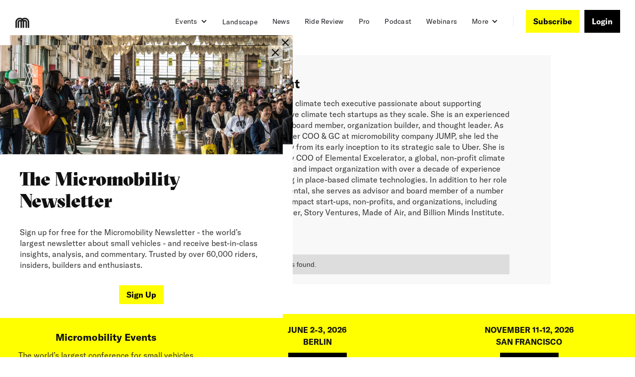

--- FILE ---
content_type: text/html
request_url: https://micromobility.io/people/avra-van-der-zee
body_size: 7513
content:
<!DOCTYPE html><!-- Last Published: Sun Jan 04 2026 20:20:44 GMT+0000 (Coordinated Universal Time) --><html data-wf-domain="micromobility.io" data-wf-page="62d81f4e106427fea9c835b9" data-wf-site="62b0e1847c561d639b2d4d07" data-wf-collection="62d81f4e106427d2c4c835b7" data-wf-item-slug="avra-van-der-zee"><head><meta charset="utf-8"/><title>Avra van der Zee | Micromobility Speakers</title><meta content="Avra van der Zee | Micromobility Speakers" property="og:title"/><meta content="https://cdn.prod.website-files.com/62b0e6308cc691625470b227/631e6452b29d3e82f186ac60_Horace%20Circle%20Picturewebinar-april21%20-%202022-09-11T154052.796.png" property="og:image"/><meta content="Avra van der Zee | Micromobility Speakers" property="twitter:title"/><meta content="https://cdn.prod.website-files.com/62b0e6308cc691625470b227/631e6452b29d3e82f186ac60_Horace%20Circle%20Picturewebinar-april21%20-%202022-09-11T154052.796.png" property="twitter:image"/><meta content="width=device-width, initial-scale=1" name="viewport"/><link href="https://cdn.prod.website-files.com/62b0e1847c561d639b2d4d07/css/micromobility-f983b1.webflow.shared.be042c122.min.css" rel="stylesheet" type="text/css"/><link href="https://fonts.googleapis.com" rel="preconnect"/><link href="https://fonts.gstatic.com" rel="preconnect" crossorigin="anonymous"/><script src="https://ajax.googleapis.com/ajax/libs/webfont/1.6.26/webfont.js" type="text/javascript"></script><script type="text/javascript">WebFont.load({  google: {    families: ["Droid Sans:400,700","Inconsolata:400,700"]  }});</script><script type="text/javascript">!function(o,c){var n=c.documentElement,t=" w-mod-";n.className+=t+"js",("ontouchstart"in o||o.DocumentTouch&&c instanceof DocumentTouch)&&(n.className+=t+"touch")}(window,document);</script><link href="https://cdn.prod.website-files.com/62b0e1847c561d639b2d4d07/62ebd9820400227af42b1a38_mm_black_white.png" rel="shortcut icon" type="image/x-icon"/><link href="https://cdn.prod.website-files.com/62b0e1847c561d639b2d4d07/62ebd97317fa632262766364_mm_black_white.png" rel="apple-touch-icon"/><link href="https://micromobility.io/people/avra-van-der-zee" rel="canonical"/><script async="" src="https://www.googletagmanager.com/gtag/js?id=UA-151743155-1"></script><script type="text/javascript">window.dataLayer = window.dataLayer || [];function gtag(){dataLayer.push(arguments);}gtag('js', new Date());gtag('config', 'UA-151743155-1', {'anonymize_ip': false});</script><script async="" src="https://www.googletagmanager.com/gtag/js?id=G-HRVHL4XLB8"></script><script type="text/javascript">window.dataLayer = window.dataLayer || [];function gtag(){dataLayer.push(arguments);}gtag('set', 'developer_id.dZGVlNj', true);gtag('js', new Date());gtag('config', 'G-HRVHL4XLB8');</script><!-- Google Tag Manager -->
<script>(function(w,d,s,l,i){w[l]=w[l]||[];w[l].push({'gtm.start':
new Date().getTime(),event:'gtm.js'});var f=d.getElementsByTagName(s)[0],
j=d.createElement(s),dl=l!='dataLayer'?'&l='+l:'';j.async=true;j.src=
'https://www.googletagmanager.com/gtm.js?id='+i+dl;f.parentNode.insertBefore(j,f);
})(window,document,'script','dataLayer','GTM-N2X2K8QQ');</script>
<!-- End Google Tag Manager -->
<!-- Google tag (gtag.js) -->
<script async src="https://www.googletagmanager.com/gtag/js?id=AW-17140018602">
</script>
<script>
  window.dataLayer = window.dataLayer || [];
  function gtag(){dataLayer.push(arguments);}
  gtag('js', new Date());

  gtag('config', 'AW-17140018602');
</script>

<script>
const urlParams = new Proxy(new URLSearchParams(window.location.search), {
  get: (searchParams, prop) => searchParams.get(prop),
});
</script>
<meta property="og:site_name" content="Micromobility" />
<!-- <script src="https://asset-server.micromobility.io/js/form_arrays.js" type="text/javascript"></script> -->
<!-- Tito -->
<script src='https://js.tito.io/v2' async></script>
<!-- Memberful -->
<script type="text/javascript">
  window.MemberfulOptions = {site: "https://micromobility.memberful.com"};

  (function() {
    var s   = document.createElement('script');

    s.type  = 'text/javascript';
    s.async = true;
    s.src   = 'https://d35xxde4fgg0cx.cloudfront.net/assets/embedded.js';

    setup = function() { window.MemberfulEmbedded.setup(); }

    s.addEventListener("load", setup, false);

    ( document.getElementsByTagName('head')[0] || document.getElementsByTagName('body')[0] ).appendChild( s );
  })();
</script>
<style>
.square.colorswatchyellow {
  background-color: rgb(100% 100% 0%);
  background-color: color(display-p3 100% 100% 0%);
}
.presskithero {
  background-color: rgb(100% 100% 0%);
  background-color: color(display-p3 100% 100% 0%);
}
</style>
<!-- Variance analytics code -->
<script>!function(){var e=window.variance=window.variance||[];if(!e.load)if(e.invoked)console.error("variance-js loaded multiple times");else{e.invoked=!0;for(var a=["addDestinationMiddleware","addIntegrationMiddleware","addSourceMiddleware","alias","debug","group","identify","load","off","on","once","page","pageview","ready","reset","setAnonymousId","track","trackClick","trackForm","trackLink","trackSubmit"],r=0;r<a.length;r++){var i=a[r];e[i]=function(a){return function(){e.push([a].concat(Array.prototype.slice.call(arguments)))}}(i)}e.load("https://micromobility.variance.com/webhook/variance_js/5499cc33-fc36-44e5-b411-2b6e247676d9"),e.page()}}()</script> <script async src="https://variancejs.variance.com/v1/variancejs.min.js"/>

<!-- Twitter conversion tracking base code -->
<script>
!function(e,t,n,s,u,a){e.twq||(s=e.twq=function(){s.exe?s.exe.apply(s,arguments):s.queue.push(arguments);
},s.version='1.1',s.queue=[],u=t.createElement(n),u.async=!0,u.src='https://static.ads-twitter.com/uwt.js',
a=t.getElementsByTagName(n)[0],a.parentNode.insertBefore(u,a))}(window,document,'script');
twq('config','pojy6');
</script>
<!-- End Twitter conversion tracking base code -->
<!-- Memberstack webflow package -->
<script data-memberstack-app="app_cmffsxd9h02hm0wvq3sdl79uj" src="https://static.memberstack.com/scripts/v1/memberstack.js" type="text/javascript"></script>

<!-- Meta Pixel Code -->
<script>
!function(f,b,e,v,n,t,s)
{if(f.fbq)return;n=f.fbq=function(){n.callMethod?
n.callMethod.apply(n,arguments):n.queue.push(arguments)};
if(!f._fbq)f._fbq=n;n.push=n;n.loaded=!0;n.version='2.0';
n.queue=[];t=b.createElement(e);t.async=!0;
t.src=v;s=b.getElementsByTagName(e)[0];
s.parentNode.insertBefore(t,s)}(window, document,'script',
'https://connect.facebook.net/en_US/fbevents.js');
fbq('init', '1836958134372707');
fbq('track', 'PageView');
</script>
<noscript><img height="1" width="1" style="display:none"
src="https://www.facebook.com/tr?id=1836958134372707&ev=PageView&noscript=1"
/></noscript>
<!-- End Meta Pixel Code -->
<script type="text/javascript">window.__WEBFLOW_CURRENCY_SETTINGS = {"currencyCode":"USD","symbol":"$","decimal":".","fractionDigits":2,"group":",","template":"{{wf {\"path\":\"symbol\",\"type\":\"PlainText\"} }} {{wf {\"path\":\"amount\",\"type\":\"CommercePrice\"} }} {{wf {\"path\":\"currencyCode\",\"type\":\"PlainText\"} }}","hideDecimalForWholeNumbers":false};</script></head><body><div data-animation="default" data-collapse="medium" data-duration="400" data-easing="ease" data-easing2="ease" role="banner" class="navbar-logo-left-container shadow-three w-nav"><div class="container"><div class="navbar-wrapper"><a href="/" class="navbar-brand w-nav-brand"><img src="https://cdn.prod.website-files.com/62b0e1847c561d639b2d4d07/62bb2994bf06b02d6caa6525_micromobility.png" loading="lazy" width="750" alt="" class="mm-logo"/></a><nav role="navigation" class="nav-menu-wrapper w-nav-menu"><ul role="list" class="nav-menu-two w-list-unstyled"><li><div data-hover="false" data-delay="0" class="nav-dropdown w-dropdown"><div data-event-name="More Dropdown Clicked" class="nav-dropdown-toggle w-dropdown-toggle"><div class="nav-dropdown-icon w-icon-dropdown-toggle"></div><div>Events</div></div><nav class="nav-dropdown-list shadow-three mobile-shadow-hide w-dropdown-list"><a href="/events/micromobility-america" class="nav-dropdown-link w-dropdown-link">America</a><a href="https://micromobility.io/events/micromobility-europe" class="nav-dropdown-link w-dropdown-link">Europe</a></nav></div></li><li class="jobs-nav"><a href="/landscape" class="nav-link jobs">Landscape</a></li><li><a href="/news" class="nav-link">News</a></li><li><a href="https://ridereview.com" class="nav-link">Ride Review</a></li><li><a href="/micromobility-pro" class="nav-link">Pro</a></li><li><a href="/content/podcast" class="nav-link">Podcast</a></li><li><a href="/content/webinar" class="nav-link">Webinars</a></li><li><div data-hover="false" data-delay="0" class="nav-dropdown w-dropdown"><div data-event-name="More Dropdown Clicked" class="nav-dropdown-toggle w-dropdown-toggle"><div class="nav-dropdown-icon w-icon-dropdown-toggle"></div><div>More</div></div><nav class="nav-dropdown-list shadow-three mobile-shadow-hide w-dropdown-list"><a href="/team" class="nav-dropdown-link w-dropdown-link">Team</a><a href="/sales" class="nav-dropdown-link w-dropdown-link">Sales</a><a href="/pressroom" class="nav-dropdown-link w-dropdown-link">Press</a><a href="/contact" class="nav-dropdown-link w-dropdown-link">Contact</a><a href="/members/dashboard" class="nav-dropdown-link w-dropdown-link">Members Area</a></nav></div></li><li><div class="nav-divider"></div></li><li class="mobile-margin-top-10"><a href="https://micromobility.substack.com/" data-event-name="Buy Tickets Clicked" class="button solid yellow w-button">Subscribe</a></li><li class="mobile-margin-top-10"><a href="/login" data-ms-content="!members" data-event-name="Buy Tickets Clicked" class="button solid w-button">Login</a></li><li class="mobile-margin-top-10"><a href="#" data-ms-action="logout" data-event-name="Buy Tickets Clicked" data-ms-content="members" class="button solid w-button">Logout</a></li></ul></nav><div class="menu-button w-nav-button"><div class="w-icon-nav-menu"></div></div></div></div><div class="popup-container"><div data-w-id="627bdd8c-7ed1-80d3-665d-f4f118e47611" class="pop-click-area"></div><div class="div-block-12"><div data-w-id="cbbf9d73-035d-0fda-82eb-f682e24376ee" class="pop-click-area"></div><div class="w-dyn-list"><div role="list" class="w-dyn-items"><div role="listitem" class="popup w-dyn-item"><div class="div-block-8"><div data-w-id="66523a21-01da-084c-932c-7849f3c06be7" class="close-button"><img src="https://cdn.prod.website-files.com/62b0e1847c561d639b2d4d07/62d6fe1249554399c8ae4c80_x%20(3).svg" loading="lazy" alt=""/></div><img src="https://cdn.prod.website-files.com/62b0e6308cc691625470b227/62d6fb1a665cdd4153728628_Audience_Richmond_2019-35%2B(1)%2Bcopy.jpeg" loading="lazy" alt="" sizes="100vw" srcset="https://cdn.prod.website-files.com/62b0e6308cc691625470b227/62d6fb1a665cdd4153728628_Audience_Richmond_2019-35%2B(1)%2Bcopy-p-500.jpeg 500w, https://cdn.prod.website-files.com/62b0e6308cc691625470b227/62d6fb1a665cdd4153728628_Audience_Richmond_2019-35%2B(1)%2Bcopy-p-800.jpeg 800w, https://cdn.prod.website-files.com/62b0e6308cc691625470b227/62d6fb1a665cdd4153728628_Audience_Richmond_2019-35%2B(1)%2Bcopy-p-1080.jpeg 1080w, https://cdn.prod.website-files.com/62b0e6308cc691625470b227/62d6fb1a665cdd4153728628_Audience_Richmond_2019-35%2B(1)%2Bcopy.jpeg 1500w" class="image-8"/></div><div class="div-block-7"><h1 class="heading-9">The Micromobility Newsletter</h1><p class="paragraph-8">Sign up for free for the Micromobility Newsletter - the world’s largest newsletter about small vehicles - and receive best-in-class insights, analysis, and commentary. Trusted by over 60,000 riders, insiders, builders and enthusiasts. </p><a href="https://micromobility.substack.com/" class="button solid yellow w-button">Sign Up</a></div></div></div></div><div data-w-id="ee709433-fd14-24e3-3ac9-76d4b5e4409f" class="pop-click-area"></div></div><div data-w-id="316b1627-817e-b8ac-2448-2cdc7b595bce" class="pop-click-area"></div></div></div><div class="popup-container"><div data-w-id="627bdd8c-7ed1-80d3-665d-f4f118e47611" class="pop-click-area"></div><div class="div-block-12"><div data-w-id="cbbf9d73-035d-0fda-82eb-f682e24376ee" class="pop-click-area"></div><div class="w-dyn-list"><div role="list" class="w-dyn-items"><div role="listitem" class="popup w-dyn-item"><div class="div-block-8"><div data-w-id="66523a21-01da-084c-932c-7849f3c06be7" class="close-button"><img src="https://cdn.prod.website-files.com/62b0e1847c561d639b2d4d07/62d6fe1249554399c8ae4c80_x%20(3).svg" loading="lazy" alt=""/></div><img src="https://cdn.prod.website-files.com/62b0e6308cc691625470b227/62d6fb1a665cdd4153728628_Audience_Richmond_2019-35%2B(1)%2Bcopy.jpeg" loading="lazy" alt="" sizes="100vw" srcset="https://cdn.prod.website-files.com/62b0e6308cc691625470b227/62d6fb1a665cdd4153728628_Audience_Richmond_2019-35%2B(1)%2Bcopy-p-500.jpeg 500w, https://cdn.prod.website-files.com/62b0e6308cc691625470b227/62d6fb1a665cdd4153728628_Audience_Richmond_2019-35%2B(1)%2Bcopy-p-800.jpeg 800w, https://cdn.prod.website-files.com/62b0e6308cc691625470b227/62d6fb1a665cdd4153728628_Audience_Richmond_2019-35%2B(1)%2Bcopy-p-1080.jpeg 1080w, https://cdn.prod.website-files.com/62b0e6308cc691625470b227/62d6fb1a665cdd4153728628_Audience_Richmond_2019-35%2B(1)%2Bcopy.jpeg 1500w" class="image-8"/></div><div class="div-block-7"><h1 class="heading-9">The Micromobility Newsletter</h1><p class="paragraph-8">Sign up for free for the Micromobility Newsletter - the world’s largest newsletter about small vehicles - and receive best-in-class insights, analysis, and commentary. Trusted by over 60,000 riders, insiders, builders and enthusiasts. </p><a href="https://micromobility.substack.com/" class="button solid yellow w-button">Sign Up</a></div></div></div></div><div data-w-id="ee709433-fd14-24e3-3ac9-76d4b5e4409f" class="pop-click-area"></div></div><div data-w-id="316b1627-817e-b8ac-2448-2cdc7b595bce" class="pop-click-area"></div></div><div class="default-section"><div class="w-container"><div class="person-profile"><div class="profile-details"><h1>Avra van der Zee</h1><p class="paragraph-10">COO</p><p>Elemental Excelerator</p><img src="https://cdn.prod.website-files.com/62b0e6308cc691625470b227/631e6452b29d3e82f186ac60_Horace%20Circle%20Picturewebinar-april21%20-%202022-09-11T154052.796.png" loading="lazy" alt="" class="image-21"/></div><div class="profile-description"><h2>About</h2><div class="rich-text-block-3 w-richtext"><p>Avra is a climate tech executive passionate about supporting innovative climate tech startups as they scale. She is an experienced advisor, board member, organization builder, and thought leader. As the former COO &amp; GC at micromobility company JUMP, she led the company from its early inception to its strategic sale to Uber. She is currently COO of Elemental Excelerator, a global, non-profit climate investor and impact organization with over a decade of experience investing in place-based climate technologies. In addition to her role at Elemental, she serves as advisor and board member of a number of high-impact start-ups, non-profits, and organizations, including BlocPower, Story Ventures, Made of Air, and Billion Minds Institute. </p><p><br/></p><p>‍</p></div><h2 class="w-condition-invisible">Events</h2><div class="w-dyn-list"><div class="w-dyn-empty"><div>No items found.</div></div></div></div></div></div></div><div class="default-section event-cta"><div class="default-div event-cta"><div class="collection-list-wrapper w-dyn-list"><div role="list" class="w-dyn-items"><div role="listitem" class="w-dyn-item"><div class="columns w-row"><div class="column w-col w-col-4"><a href="/events/micromobility-europe" class="link-block-8 w-inline-block"><h3 class="heading-21">Micromobility Europe</h3><h3 class="heading-46-copy">Micromobility Events</h3><h3 class="heading-47">Micromobility Europe</h3><p>The world’s largest conference for small vehicles</p></a></div><div class="column-2 w-col w-col-4"><h4 class="heading-20">June 2-3, 2026</h4><h4 class="heading-45">Berlin</h4><a href="/events/micromobility-europe" class="button solid w-button">Learn More</a></div><div class="column-10 w-col w-col-4"><h4 class="heading-20">NOVEMBER 11-12, 2026</h4><h4 class="heading-45-copy">SAN FRANCISCO</h4><a href="https://micromobility.io/events/micromobility-america" class="button solid w-button">Learn More</a></div></div></div></div></div></div></div><section class="footer-light"><div class="container"><div class="footer-wrapper-two"><a href="#" class="footer-brand w-inline-block"><img src="https://cdn.prod.website-files.com/62b0e1847c561d639b2d4d07/62b0e1ca77863c1cad9e2ccf_imageedit_68_9516052429.png" loading="lazy" sizes="100vw" srcset="https://cdn.prod.website-files.com/62b0e1847c561d639b2d4d07/62b0e1ca77863c1cad9e2ccf_imageedit_68_9516052429-p-500.png 500w, https://cdn.prod.website-files.com/62b0e1847c561d639b2d4d07/62b0e1ca77863c1cad9e2ccf_imageedit_68_9516052429-p-800.png 800w, https://cdn.prod.website-files.com/62b0e1847c561d639b2d4d07/62b0e1ca77863c1cad9e2ccf_imageedit_68_9516052429-p-1080.png 1080w, https://cdn.prod.website-files.com/62b0e1847c561d639b2d4d07/62b0e1ca77863c1cad9e2ccf_imageedit_68_9516052429.png 1500w" alt="" class="mm-logo"/></a><div class="footer-block-two"><div class="footer-title">Micromobility</div><a href="/manifesto" class="footer-link-two">Manifesto</a><a href="/vision" class="footer-link-two">Our Vision</a><a href="/landscape" class="footer-link-two">Landscape</a><a href="/contact" class="footer-link-two">Contact</a><a href="/sales" class="footer-link-two">Sales</a><a href="/pressroom" class="footer-link-two">Press</a></div><div class="footer-block-two"><div class="footer-title">Content</div><a href="/content/blog" class="footer-link-two">Blog</a><a href="https://micromobility.substack.com/" class="footer-link-two">Newsletter</a><a href="/content/video" class="footer-link-two">Video</a><a href="/content/webinar" class="footer-link-two">Webinars</a><a href="/content/podcast" class="footer-link-two">Podcast</a></div><div class="footer-form w-form"><form id="wf-form-Footer-Form" name="wf-form-Footer-Form" data-name="Footer Form" method="get" class="footer-form-container" data-wf-page-id="62d81f4e106427fea9c835b9" data-wf-element-id="70e02f59-f79e-ac18-7397-fee974a09d26" data-turnstile-sitekey="0x4AAAAAAAQTptj2So4dx43e"></form><div class="w-form-done"><div>Thank you! Your submission has been received!</div></div><div class="w-form-fail"><div>Oops! Something went wrong while submitting the form.</div></div></div></div><div class="footer-divider-two"></div><div class="footer-bottom"><div class="footer-copyright">© 2025 Micromobility Industries</div><div class="footer-social-block-two"><a href="https://twitter.com/MicromobilityCo" target="_blank" class="footer-social-link w-inline-block"><img src="https://cdn.prod.website-files.com/62b0e1847c561d639b2d4d07/68c1d4e4dae537475c606ea9_twitter-4.png" loading="lazy" sizes="100vw" srcset="https://cdn.prod.website-files.com/62b0e1847c561d639b2d4d07/68c1d4e4dae537475c606ea9_twitter-4-p-500.png 500w, https://cdn.prod.website-files.com/62b0e1847c561d639b2d4d07/68c1d4e4dae537475c606ea9_twitter-4.png 512w" alt="" class="image-24"/></a><a href="https://www.linkedin.com/company/micromobility" target="_blank" class="footer-social-link w-inline-block"><img src="https://cdn.prod.website-files.com/62b0e1847c561d639b2d4d07/68c1d4e4fc1c636a01246c53_linkedin-3.png" loading="lazy" sizes="100vw" srcset="https://cdn.prod.website-files.com/62b0e1847c561d639b2d4d07/68c1d4e4fc1c636a01246c53_linkedin-3-p-500.png 500w, https://cdn.prod.website-files.com/62b0e1847c561d639b2d4d07/68c1d4e4fc1c636a01246c53_linkedin-3.png 512w" alt="" class="image-24"/></a><a href="https://www.youtube.com/@MicromobilityCo" target="_blank" class="footer-social-link w-inline-block"><img src="https://cdn.prod.website-files.com/62b0e1847c561d639b2d4d07/68c1d4e45c8e16bc71b4133e_youtube-3.png" loading="lazy" sizes="100vw" srcset="https://cdn.prod.website-files.com/62b0e1847c561d639b2d4d07/68c1d4e45c8e16bc71b4133e_youtube-3-p-500.png 500w, https://cdn.prod.website-files.com/62b0e1847c561d639b2d4d07/68c1d4e45c8e16bc71b4133e_youtube-3.png 512w" alt="" class="image-24"/></a></div></div></div></section><script src="https://d3e54v103j8qbb.cloudfront.net/js/jquery-3.5.1.min.dc5e7f18c8.js?site=62b0e1847c561d639b2d4d07" type="text/javascript" integrity="sha256-9/aliU8dGd2tb6OSsuzixeV4y/faTqgFtohetphbbj0=" crossorigin="anonymous"></script><script src="https://cdn.prod.website-files.com/62b0e1847c561d639b2d4d07/js/webflow.schunk.59c6248219f37ae8.js" type="text/javascript"></script><script src="https://cdn.prod.website-files.com/62b0e1847c561d639b2d4d07/js/webflow.schunk.e09df7dc05abab41.js" type="text/javascript"></script><script src="https://cdn.prod.website-files.com/62b0e1847c561d639b2d4d07/js/webflow.eeb00234.e8258df9816c10ee.js" type="text/javascript"></script><script type="text/javascript">
function getCookieValue(name) {
  let result = document.cookie.match("(^|[^;]+)\\s*" + name + "\\s*=\\s*([^;]+)")
  return result ? result.pop() : ""
}
  
  function setCookie(cookieName,cookieValue,expireDays) {
    var today = new Date();
    var expire = new Date();
    expire.setTime(today.getTime() + 3600000*24*expireDays);
    document.cookie = cookieName+"="+encodeURI(cookieValue) + ";expires="+expire.toGMTString();
}
  
  if (getCookieValue("servedMarketing")) {
  	console.log('found');
  } else {
    setTimeout(() => {
  $('.popup-container').css('display','flex');
    setCookie('servedMarketing',1,30);}, 3000)
  	}
  
(function ($) {
  var reservedTraits = [
    "address",
    "age",
    "avatar",
    "birthday",
    "company",
    "createdAt",
    "description",
    "email",
    "firstName",
    "gender",
    "id",
    "lastName",
    "name",
    "phone",
    "title",
    "username",
    "website",
  ];

  $("[data-event-name]").click(function () {
    var traits = {};

    var $this = $(this);
    var data = $this.data();
    var properties = $.isPlainObject(data.eventProperties)
      ? data.eventProperties
      : {};

    if ($this.is('[type="submit"]')) {
      $($this.closest("form").get(0))
        .find("input[name],textarea")
        .each(function () {
          var $inputField = $(this);
          var inputName = ($inputField.attr("name") || "").toLowerCase();
          if (!inputName) return;
          properties[inputName] = $inputField.val();
          if ($.inArray(inputName, reservedTraits) > -1) {
            traits[inputName] = $inputField.val();
          }
        });
    }

    if (data.includeId && !$.isEmptyObject(traits)) {
      if(traits.email) {
        variance.identify(traits.email,traits); 
      } else {
      	variance.identify(traits);}
      }
    variance.track(data.eventName, properties);
 
  });
})(jQuery, window.variance);
</script>
<!-- capture tito events -->
<script>
  window.titoWidgetCallback = function(){
    Tito.on('registration:filling', function(data){
    // code here will be fired when the purchase form loads
    if(data.email !== '') {
      console.log('found email');
      variance.identify(data.email, {'name':data.name,'email':data.email});
      variance.track('Registration Started');
    }
  })
    Tito.on('registration:finished', function(data){
    // code here will be fired when the purchase form loads
      variance.identify(data.email, {'name':data.name,'email':data.email});
      variance.track('Registration Finished', {data});
  })
}
  
</script>
<style type="text/css">
  .tito-release--title {font-size:18px;}
  .tito-submit {    display: inline-block;
    margin-top: 0px;
    -webkit-box-pack: center;
    -webkit-justify-content: center;
    -ms-flex-pack: center;
    justify-content: center;
    border-style: none;
    background-color: #ff0;
    color: #000;
    text-align: center;
      font-family: 'GT America Standard', sans-serif;
    font-size: 16px;
    font-weight: 700;
        padding: 9px 15px;
    border: 0;
    line-height: inherit;
    text-decoration: none;
    cursor: pointer;
    border-radius: 0;
}}
</style>
<!-- Google Tag Manager (noscript) -->
<noscript><iframe src="https://www.googletagmanager.com/ns.html?id=GTM-N2X2K8QQ"
height="0" width="0" style="display:none;visibility:hidden"></iframe></noscript>
<!-- End Google Tag Manager (noscript) --></body></html>